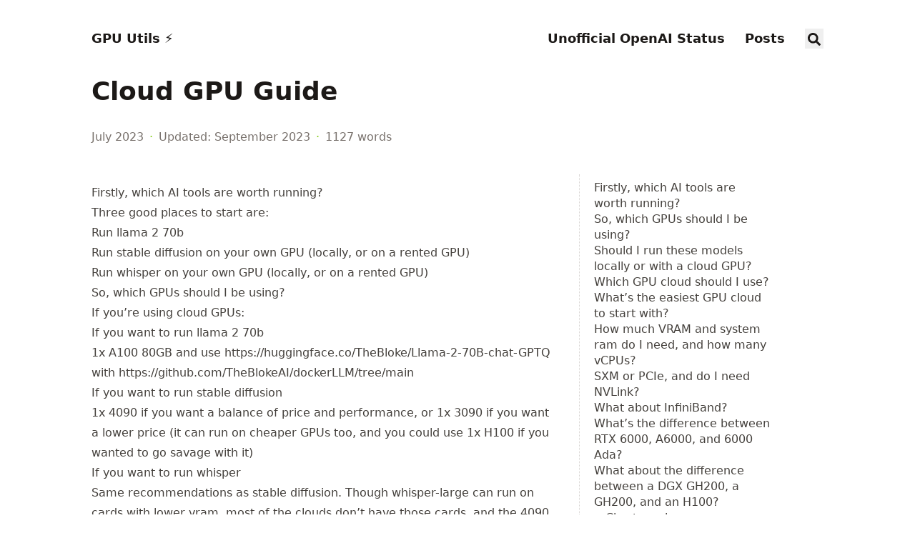

--- FILE ---
content_type: text/html; charset=utf-8
request_url: https://gpus.llm-utils.org/cloud-gpu-guide/
body_size: 9331
content:







<!doctype html>
<html
  lang="en"
  dir="ltr"
  class="scroll-smooth"
  data-default-appearance="light"
  data-auto-appearance="false"
><head>
  <meta charset="utf-8" />
  <meta name="viewport" content="width=device-width, initial-scale=1.0" />
  <meta name="theme-color" content="#FFFFFF" />
  
  <title>Cloud GPU Guide &middot; GPU Utils ⚡️</title>
    <meta name="title" content="Cloud GPU Guide &middot; GPU Utils ⚡️" />
  
  
  
  
  
  <script
    type="text/javascript"
    src="/js/appearance.min.8a082f81b27f3cb2ee528df0b0bdc39787034cf2cc34d4669fbc9977c929023c.js"
    integrity="sha256-iggvgbJ/PLLuUo3wsL3Dl4cDTPLMNNRmn7yZd8kpAjw="
  ></script>
  
  
  
  
  
  
  
    
  
  
  <link
    type="text/css"
    rel="stylesheet"
    href="/css/main.bundle.min.9ba83e40b96a9a94b1475f94dfa2826ad6d68852d87f2ea3e29bd9d6de9647ad.css"
    integrity="sha256-m6g&#43;QLlqmpSxR1&#43;U36KCatbWiFLYfy6j4pvZ1t6WR60="
  />
  
    
    
    
  
  
  
    
    
  
  
  
  
    
    <script
      defer
      type="text/javascript"
      id="script-bundle"
      src="/js/main.bundle.min.af5d9722112bedac95702865c340bcd6286c4e9b2c15ce26b531ea1fba974cb8.js"
      integrity="sha256-r12XIhEr7ayVcChlw0C81ihsTpssFc4mtTHqH7qXTLg="
      data-copy="Copy"
      data-copied="Copied"
    ></script>
  
  
  <meta
    name="description"
    content="
      
        
      
    "
  />
  
  
  
  <link rel="canonical" href="https://gpus.llm-utils.org/cloud-gpu-guide/" />
  
  
    <link rel="apple-touch-icon" sizes="180x180" href="/apple-touch-icon.png" />
    <link rel="icon" type="image/png" sizes="32x32" href="/favicon-32x32.png" />
    <link rel="icon" type="image/png" sizes="16x16" href="/favicon-16x16.png" />
    <link rel="manifest" href="/site.webmanifest" />
  
  
  
  
  
  
  
  
  <meta property="og:url" content="https://gpus.llm-utils.org/cloud-gpu-guide/">
  <meta property="og:site_name" content="GPU Utils ⚡️">
  <meta property="og:title" content="Cloud GPU Guide">
  <meta property="og:locale" content="en">
  <meta property="og:type" content="article">
    <meta property="article:section" content="posts">
    <meta property="article:published_time" content="2023-07-06T09:38:50-07:00">
    <meta property="article:modified_time" content="2023-09-01T06:15:25-07:00">

  
  <meta name="twitter:card" content="summary">
  <meta name="twitter:title" content="Cloud GPU Guide">

  
  <script type="application/ld+json">
  {
    "@context": "https://schema.org",
    "@type": "Article",
    "articleSection": "Posts",
    "name": "Cloud GPU Guide",
    "headline": "Cloud GPU Guide",
    
    
    "inLanguage": "en",
    "url" : "https:\/\/gpus.llm-utils.org\/cloud-gpu-guide\/",
    "author" : {
      "@type": "Person",
      "name": ""
    },
    "copyrightYear": "2023",
    "dateCreated": "2023-07-06T09:38:50-07:00",
    "datePublished": "2023-07-06T09:38:50-07:00",
    
    "dateModified": "2023-09-01T06:15:25-07:00",
    
    
    
    "mainEntityOfPage": "true",
    "wordCount": "1127"
  }
  </script>
    
    <script type="application/ld+json">
    {
   "@context": "https://schema.org",
   "@type": "BreadcrumbList",
   "itemListElement": [
     {
       "@type": "ListItem",
       "item": "https://gpus.llm-utils.org/",
       "name": "Home",
       "position": 1
     },
     {
       "@type": "ListItem",
       "item": "https://gpus.llm-utils.org/posts/",
       "name": "Posts",
       "position": 2
     },
     {
       "@type": "ListItem",
       "name": "Cloud Gpu Guide",
       "position": 3
     }
   ]
 }
  </script>

  
  
  
  
  

  
  
  
  
  <script
    defer
    type="text/javascript"
    src="/js/mermaid.bundle.7388d891d67c69d0565884dd82c692581adf4d9a3fe08ed1ef4a1885dde9899630af8969859cb11f8fc129fd8d5297e1a0debcc09f1aaf41d35da5b5137fd387.js"
    integrity="sha512-c4jYkdZ8adBWWITdgsaSWBrfTZo/4I7R70oYhd3piZYwr4lphZyxH4/BKf2NUpfhoN68wJ8ar0HTXaW1E3/Thw=="
  ></script>






  
  <script async data-id="101419913" src="//static.getclicky.com/js"></script>
  
  
</head>
<body
    class="m-auto flex h-screen max-w-7xl flex-col bg-neutral px-6 text-lg leading-7 text-neutral-900 dark:bg-neutral-800 dark:text-neutral sm:px-14 md:px-24 lg:px-32"
  >
    <div id="the-top" class="absolute flex self-center">
      <a
        class="-translate-y-8 rounded-b-lg bg-primary-200 px-3 py-1 text-sm focus:translate-y-0 dark:bg-neutral-600"
        href="#main-content"
        ><span class="pe-2 font-bold text-primary-600 dark:text-primary-400">&darr;</span
        >Skip to main content</a
      >
    </div>
    
    
      <header class="py-6 font-semibold text-neutral-900 dark:text-neutral sm:py-10 print:hidden">
  <nav class="flex items-start justify-between sm:items-center">
    
    <div class="flex flex-row items-center">
      
  <a
    class="decoration-primary-500 hover:underline hover:decoration-2 hover:underline-offset-2"
    rel="me"
    href="/"
    >GPU Utils ⚡️</a
  >

    </div>
    
    
      <ul class="flex list-none flex-col text-end sm:flex-row">
        
          
            
            <li class="group mb-1 sm:mb-0 sm:me-7 sm:last:me-0.5">
              
                <a
                  href="https://openai-status.llm-utils.org/"
                  title=""
                  
                  ><span
                      class="decoration-primary-500 group-hover:underline group-hover:decoration-2 group-hover:underline-offset-2"
                      >Unofficial OpenAI Status</span
                    >
                  </a
                >
              
            </li>
          
            
            <li class="group mb-1 sm:mb-0 sm:me-7 sm:last:me-0.5">
              
                <a
                  href="/posts/"
                  title=""
                  
                  ><span
                      class="decoration-primary-500 group-hover:underline group-hover:decoration-2 group-hover:underline-offset-2"
                      >Posts</span
                    >
                  </a
                >
              
            </li>
          
          
            <li class="group mb-1 sm:mb-0 sm:me-7 sm:last:me-0">
              <button id="search-button-m0" title="Search (/)">
                <span
                  class="group-dark:hover:text-primary-400 transition-colors group-hover:text-primary-600"
                >
                  <span class="icon relative inline-block px-1 align-text-bottom"><svg aria-hidden="true" focusable="false" data-prefix="fas" data-icon="search" class="svg-inline--fa fa-search fa-w-16" role="img" xmlns="http://www.w3.org/2000/svg" viewBox="0 0 512 512"><path fill="currentColor" d="M505 442.7L405.3 343c-4.5-4.5-10.6-7-17-7H372c27.6-35.3 44-79.7 44-128C416 93.1 322.9 0 208 0S0 93.1 0 208s93.1 208 208 208c48.3 0 92.7-16.4 128-44v16.3c0 6.4 2.5 12.5 7 17l99.7 99.7c9.4 9.4 24.6 9.4 33.9 0l28.3-28.3c9.4-9.4 9.4-24.6.1-34zM208 336c-70.7 0-128-57.2-128-128 0-70.7 57.2-128 128-128 70.7 0 128 57.2 128 128 0 70.7-57.2 128-128 128z"/></svg>
</span>
                </span>
              </button>
            </li>
          
        
      </ul>
    
  </nav>
</header>

    
    <div class="relative flex grow flex-col">
      <main id="main-content" class="grow">
        
  <article>
    <header class="max-w-prose">
      
      <h1 class="mb-8 mt-0 text-4xl font-extrabold text-neutral-900 dark:text-neutral">
        Cloud GPU Guide
      </h1>
      
        <div class="mb-10 text-base text-neutral-500 dark:text-neutral-400 print:hidden">
          





  
  



  

  
  
    
  

  
    
  

  
    
  

  

  


  <div class="flex flex-row flex-wrap items-center">
    
    
      <time datetime="2023-07-06 09:38:50 -0700 -0700">July 2023</time><span class="px-2 text-primary-500">&middot;</span><time datetime="2023-09-01 06:15:25 -0700 -0700">Updated: September 2023</time><span class="px-2 text-primary-500">&middot;</span><span>1127 words</span>
    

    
    
  </div>

  
  


        </div>
      
      
    </header>
    <section class="prose mt-0 flex max-w-full flex-col dark:prose-invert lg:flex-row">
      
        <div class="order-first px-0 lg:order-last lg:max-w-xs lg:ps-8">
          <div class="toc pe-5 lg:sticky lg:top-10 print:hidden">
            <details open class="-ms-5 mt-0 overflow-hidden rounded-lg ps-5">
  <summary
    class="block cursor-pointer bg-neutral-100 py-1 ps-5 text-lg font-semibold text-neutral-800 dark:bg-neutral-700 dark:text-neutral-100 lg:hidden"
  >
    Table of Contents
  </summary>
  <div class="border-s border-dotted border-neutral-300 py-2 ps-5 dark:border-neutral-600">
    <nav id="TableOfContents">
  <ul>
    <li><a href="#firstly-which-ai-tools-are-worth-running">Firstly, which AI tools are worth running?</a></li>
    <li><a href="#so-which-gpus-should-i-be-using">So, which GPUs should I be using?</a></li>
    <li><a href="#should-i-run-these-models-locally-or-with-a-cloud-gpu">Should I run these models locally or with a cloud GPU?</a></li>
    <li><a href="#which-gpu-cloud-should-i-use">Which GPU cloud should I use?</a></li>
    <li><a href="#whats-the-easiest-gpu-cloud-to-start-with">What&rsquo;s the easiest GPU cloud to start with?</a></li>
    <li><a href="#how-much-vram-and-system-ram-do-i-need-and-how-many-vcpus">How much VRAM and system ram do I need, and how many vCPUs?</a></li>
    <li><a href="#sxm-or-pcie-and-do-i-need-nvlink">SXM or PCIe, and do I need NVLink?</a></li>
    <li><a href="#what-about-infiniband">What about InfiniBand?</a></li>
    <li><a href="#whats-the-difference-between-rtx-6000-a6000-and-6000-ada">What&rsquo;s the difference between RTX 6000, A6000, and 6000 Ada?</a></li>
    <li><a href="#what-about-the-difference-between-a-dgx-gh200-a-gh200-and-an-h100">What about the difference between a DGX GH200, a GH200, and an H100?</a>
      <ul>
        <li><a href="#chart-version">Chart version</a></li>
        <li><a href="#text-version">Text version</a></li>
        <li><a href="#what-about-dgx-cloud">What about DGX Cloud?</a></li>
      </ul>
    </li>
    <li><a href="#are-h100s-a-big-upgrade-from-a100s">Are H100s a big upgrade from A100s?</a></li>
    <li><a href="#what-about-amd-intel-cerebras">What about AMD, Intel, Cerebras</a></li>
    <li><a href="#what-next">What next?</a></li>
  </ul>
</nav>
  </div>
</details>

          </div>
        </div>
      
      <div class="min-h-0 min-w-0 max-w-prose grow">
        <h2 id="firstly-which-ai-tools-are-worth-running" class="relative group">Firstly, which AI tools are worth running? <span class="absolute top-0 w-6 transition-opacity opacity-0 -start-6 not-prose group-hover:opacity-100"><a class="group-hover:text-primary-300 dark:group-hover:text-neutral-700" style="text-decoration-line: none !important;" href="#firstly-which-ai-tools-are-worth-running" aria-label="Anchor">#</a></span></h2><p>Three good places to start are:</p>
<ul>
<li>Run llama 2 70b</li>
<li>Run stable diffusion on your own GPU (locally, or on a rented GPU)</li>
<li>Run whisper on your own GPU (locally, or on a rented GPU)</li>
</ul>
<h2 id="so-which-gpus-should-i-be-using" class="relative group">So, which GPUs should I be using? <span class="absolute top-0 w-6 transition-opacity opacity-0 -start-6 not-prose group-hover:opacity-100"><a class="group-hover:text-primary-300 dark:group-hover:text-neutral-700" style="text-decoration-line: none !important;" href="#so-which-gpus-should-i-be-using" aria-label="Anchor">#</a></span></h2><p>If you&rsquo;re using cloud GPUs:</p>
<ul>
<li>If you want to run llama 2 70b
<ul>
<li>1x A100 80GB and use <a href="https://huggingface.co/TheBloke/Llama-2-70B-chat-GPTQ" target="_blank" rel="noreferrer">https://huggingface.co/TheBloke/Llama-2-70B-chat-GPTQ</a> with <a href="https://github.com/TheBlokeAI/dockerLLM/tree/main" target="_blank" rel="noreferrer">https://github.com/TheBlokeAI/dockerLLM/tree/main</a></li>
</ul>
</li>
<li>If you want to run stable diffusion
<ul>
<li>1x 4090 if you want a balance of price and performance, or 1x 3090 if you want a lower price (it can run on cheaper GPUs too, and you could use 1x H100 if you wanted to go savage with it)</li>
</ul>
</li>
<li>If you want to run whisper
<ul>
<li>Same recommendations as stable diffusion. Though whisper-large can run on cards with lower vram, most of the clouds don&rsquo;t have those cards, and the 4090 or 3090 will work well. And you can run it on a CPU, too.</li>
</ul>
</li>
<li>If you want to fine-tune a large LLM
<ul>
<li>An H100 cluster or A100 cluster</li>
</ul>
</li>
<li>If you want to train a large LLM
<ul>
<li>A large H100 cluster</li>
</ul>
</li>
</ul>
<p><a href="https://gpus.llm-utils.org/recommended-gpus-and-gpu-clouds-for-ai/" target="_blank" rel="noreferrer">More info here.</a></p>
<p>If you&rsquo;re using a local GPU:</p>
<ul>
<li>Same as above, but you probably won&rsquo;t be able to train or fine tune an LLM!</li>
<li>Most of the open LLMs have versions available that can run on lower VRAM cards e.g. a GGML version of Llama 2 7b will run on most CPUs, even.</li>
<li>Thanks Bruce for prompting me to add this section</li>
</ul>
<h2 id="should-i-run-these-models-locally-or-with-a-cloud-gpu" class="relative group">Should I run these models locally or with a cloud GPU? <span class="absolute top-0 w-6 transition-opacity opacity-0 -start-6 not-prose group-hover:opacity-100"><a class="group-hover:text-primary-300 dark:group-hover:text-neutral-700" style="text-decoration-line: none !important;" href="#should-i-run-these-models-locally-or-with-a-cloud-gpu" aria-label="Anchor">#</a></span></h2><ul>
<li>Both are reasonable choices!</li>
<li>For running models locally, see <a href="https://www.reddit.com/r/LocalLLaMA/wiki/index/" target="_blank" rel="noreferrer">this wiki</a>.
<ul>
<li>You can run quite a few things even on surprisingly weak hardware.</li>
<li>If you have powerful local hardware, this is a fun option to play around with</li>
</ul>
</li>
<li>For running models in the cloud, Runpod&rsquo;s <a href="https://www.runpod.io/console/templates" target="_blank" rel="noreferrer">templates</a> are the quickest start</li>
<li>The easiest option is of course using a hosted instance, like DreamStudio, RunDiffusion, or Playground AI for stable diffusion, ChatGPT for an LLM, <a href="https://api.llm-utils.org/" target="_blank" rel="noreferrer">this</a> for Falcon-40B (currently offline) and Falcon-40B-Uncensored, <a href="https://huggingface.co/spaces/HuggingFaceH4/falcon-chat" target="_blank" rel="noreferrer">this</a> for Falcon-40B-Instruct, OpenAI&rsquo;s API for Whisper, and so on</li>
</ul>
<p>In short, if you want to run them locally, run them locally, if you want to run them in the cloud, run them in the cloud. It&rsquo;s your preference based on what GPU you have, how much time you want to spend, how much money you want to spend, and what seems more fun to you.</p>
<h2 id="which-gpu-cloud-should-i-use" class="relative group">Which GPU cloud should I use? <span class="absolute top-0 w-6 transition-opacity opacity-0 -start-6 not-prose group-hover:opacity-100"><a class="group-hover:text-primary-300 dark:group-hover:text-neutral-700" style="text-decoration-line: none !important;" href="#which-gpu-cloud-should-i-use" aria-label="Anchor">#</a></span></h2><ul>
<li>If you need a huge number of A100s/H100s - talk to Oracle, FluidStack, Lambda Labs, maybe <a href="https://gpus.llm-utils.org/accessing-large-h100-clusters/" target="_blank" rel="noreferrer">a few others</a>. Capacity is very low though for large quantities, especially of H100s, based on a couple of cloud founders/execs I&rsquo;ve talked with.</li>
<li>If you need a couple A100s or H100s: Runpod, perhaps Tensordock or Latitude.</li>
<li>If you need 1x H100: Runpod (Fluidstack and Lambda have been out of on-demand capacity for qhite a while).</li>
<li>If you need cheap 3090s, 4090s, or A6000s: Tensordock.</li>
<li>If you need Stable Diffusion inference only: Salad.</li>
<li>If you need a wide variety of GPUs: Runpod or Tensordock.</li>
<li>If you want to play around with templates / general hobbyist: Runpod.</li>
</ul>
<p>The large clouds generally have worse pricing and more complicated setups than the above.</p>
<p>If you&rsquo;re tied to one of the big clouds (AWS, Azure, GCP), then you don&rsquo;t have a choice, so use that.</p>
<p>More info <a href="/fluidstack-vs-lambda-labs-vs-runpod-vs-tensordock/">here</a>, <a href="https://gpus.llm-utils.org/gpu-clouds-for-falcon-40b/" target="_blank" rel="noreferrer">here</a>, <a href="https://gpus.llm-utils.org/h100-gpu-cloud-availability-and-pricing/" target="_blank" rel="noreferrer">here</a>, <a href="https://gpus.llm-utils.org/alternative-gpu-clouds/" target="_blank" rel="noreferrer">here</a>, <a href="https://gpus.llm-utils.org/gpu-cloud-user-experience-comparison/" target="_blank" rel="noreferrer">here</a> and <a href="https://gpus.llm-utils.org/gpu-clouds-for-each-gpu/" target="_blank" rel="noreferrer">here.</a></p>
<h2 id="whats-the-easiest-gpu-cloud-to-start-with" class="relative group">What&rsquo;s the easiest GPU cloud to start with? <span class="absolute top-0 w-6 transition-opacity opacity-0 -start-6 not-prose group-hover:opacity-100"><a class="group-hover:text-primary-300 dark:group-hover:text-neutral-700" style="text-decoration-line: none !important;" href="#whats-the-easiest-gpu-cloud-to-start-with" aria-label="Anchor">#</a></span></h2><p>Runpod and <a href="https://www.runpod.io/console/templates" target="_blank" rel="noreferrer">their templates.</a> Pick a template, pick a GPU, click custommize deployment and increase the temporary and persistent disk space to an appropriate size, click set overrides, click continue, click deploy, then click view logs, then once it&rsquo;s done setup, either use the URL provided by the logs or click to connect to whatever you deployed.</p>
<p>Note that Runpod Pods are not full-featured VMs, they are docker containers on host machines.</p>
<h2 id="how-much-vram-and-system-ram-do-i-need-and-how-many-vcpus" class="relative group">How much VRAM and system ram do I need, and how many vCPUs? <span class="absolute top-0 w-6 transition-opacity opacity-0 -start-6 not-prose group-hover:opacity-100"><a class="group-hover:text-primary-300 dark:group-hover:text-neutral-700" style="text-decoration-line: none !important;" href="#how-much-vram-and-system-ram-do-i-need-and-how-many-vcpus" aria-label="Anchor">#</a></span></h2><p>Here are some basic and often-wrong rules of thumb:</p>
<ul>
<li>VRAM (Video RAM / GPU RAM)
<ul>
<li>Llama 2 70B GPTQ 4 bit 50-60GB</li>
<li>Stable Diffusion 16GB+ preferred</li>
<li>Whisper 12GB+ if using OpenAI version for optimal transcription speed, can be as low as running on a CPU if using a community version</li>
</ul>
</li>
<li>System ram
<ul>
<li>1-2x your amount of VRAM</li>
</ul>
</li>
<li>vCPUs
<ul>
<li>8-16 vCPUs should be more than sufficient for most non-large-scale GPU workloads</li>
</ul>
</li>
<li>Disk space
<ul>
<li>Very use case dependent. If you&rsquo;re not sure, start with 100GB and see if that&rsquo;s enough for your use case</li>
</ul>
</li>
</ul>
<p>More info <a href="https://gpus.llm-utils.org/vram-and-vcpus/" target="_blank" rel="noreferrer">here</a>.</p>
<h2 id="sxm-or-pcie-and-do-i-need-nvlink" class="relative group">SXM or PCIe, and do I need NVLink? <span class="absolute top-0 w-6 transition-opacity opacity-0 -start-6 not-prose group-hover:opacity-100"><a class="group-hover:text-primary-300 dark:group-hover:text-neutral-700" style="text-decoration-line: none !important;" href="#sxm-or-pcie-and-do-i-need-nvlink" aria-label="Anchor">#</a></span></h2><p>If you&rsquo;re not sure, then you should assume it doesn&rsquo;t matter for your use case. More info <a href="https://gpus.llm-utils.org/nvlink-sxm-and-pcie/" target="_blank" rel="noreferrer">here</a>.</p>
<h2 id="what-about-infiniband" class="relative group">What about InfiniBand? <span class="absolute top-0 w-6 transition-opacity opacity-0 -start-6 not-prose group-hover:opacity-100"><a class="group-hover:text-primary-300 dark:group-hover:text-neutral-700" style="text-decoration-line: none !important;" href="#what-about-infiniband" aria-label="Anchor">#</a></span></h2><p>If you&rsquo;re renting one or two GPUs, it&rsquo;s not relevant for you. If you&rsquo;re doing a cluster of thousands, you&rsquo;ll likely want InfiniBand.</p>
<h2 id="whats-the-difference-between-rtx-6000-a6000-and-6000-ada" class="relative group">What&rsquo;s the difference between RTX 6000, A6000, and 6000 Ada? <span class="absolute top-0 w-6 transition-opacity opacity-0 -start-6 not-prose group-hover:opacity-100"><a class="group-hover:text-primary-300 dark:group-hover:text-neutral-700" style="text-decoration-line: none !important;" href="#whats-the-difference-between-rtx-6000-a6000-and-6000-ada" aria-label="Anchor">#</a></span></h2><p>3 different cards! It&rsquo;s a confusing naming scheme.</p>
<ul>
<li>RTX 6000 (Quadro RTX 6000, 24 GB VRAM, launched Aug 13, 2018)</li>
<li>RTX A6000 (48 GB VRAM, launched Oct 5, 2020)</li>
<li>RTX 6000 Ada (48 GB VRAM, launched Dec 3, 2022)</li>
</ul>
<h2 id="what-about-the-difference-between-a-dgx-gh200-a-gh200-and-an-h100" class="relative group">What about the difference between a DGX GH200, a GH200, and an H100? <span class="absolute top-0 w-6 transition-opacity opacity-0 -start-6 not-prose group-hover:opacity-100"><a class="group-hover:text-primary-300 dark:group-hover:text-neutral-700" style="text-decoration-line: none !important;" href="#what-about-the-difference-between-a-dgx-gh200-a-gh200-and-an-h100" aria-label="Anchor">#</a></span></h2><h3 id="chart-version" class="relative group">Chart version <span class="absolute top-0 w-6 transition-opacity opacity-0 -start-6 not-prose group-hover:opacity-100"><a class="group-hover:text-primary-300 dark:group-hover:text-neutral-700" style="text-decoration-line: none !important;" href="#chart-version" aria-label="Anchor">#</a></span></h3><div class="mermaid" align="center">
  
graph TB
  A(1x DGX GH200)
  subgraph GH200s [256x GH200s]
    B(Each GH200)
    subgraph H100Grace [H100 GPU & Grace CPU]
      C(1x H100)
      D(1x Grace CPU)
    end
    B -- "contains" --> H100Grace
  end
  A -- "contains" --> GH200s

</div>

<h3 id="text-version" class="relative group">Text version <span class="absolute top-0 w-6 transition-opacity opacity-0 -start-6 not-prose group-hover:opacity-100"><a class="group-hover:text-primary-300 dark:group-hover:text-neutral-700" style="text-decoration-line: none !important;" href="#text-version" aria-label="Anchor">#</a></span></h3><ul>
<li>1x DGX GH200
<ul>
<li>Contains 256x GH200s (&ldquo;Grace Hoppers&rdquo;)
<ul>
<li>Each GH200 contains 1x H100 and 1x Grace CPU</li>
</ul>
</li>
</ul>
</li>
</ul>
<p>More info <a href="https://gpus.llm-utils.org/dgx-gh200-vs-gh200-vs-h100/" target="_blank" rel="noreferrer">here</a>.</p>
<h3 id="what-about-dgx-cloud" class="relative group">What about DGX Cloud? <span class="absolute top-0 w-6 transition-opacity opacity-0 -start-6 not-prose group-hover:opacity-100"><a class="group-hover:text-primary-300 dark:group-hover:text-neutral-700" style="text-decoration-line: none !important;" href="#what-about-dgx-cloud" aria-label="Anchor">#</a></span></h3><p>It&rsquo;s Nvidia&rsquo;s official cloud offering aimed at enterprises. You buy it through Nvidia but rent through an existing cloud like Oracle.</p>
<p>8 GPUs per instance, starting at $37k/month.</p>
<p>More info <a href="https://gpus.llm-utils.org/dgx-cloud/" target="_blank" rel="noreferrer">here</a>.</p>
<h2 id="are-h100s-a-big-upgrade-from-a100s" class="relative group">Are H100s a big upgrade from A100s? <span class="absolute top-0 w-6 transition-opacity opacity-0 -start-6 not-prose group-hover:opacity-100"><a class="group-hover:text-primary-300 dark:group-hover:text-neutral-700" style="text-decoration-line: none !important;" href="#are-h100s-a-big-upgrade-from-a100s" aria-label="Anchor">#</a></span></h2><p>Yes, the speedup is significant, and I&rsquo;m told that with H100s can scale up performance to large numbers of GPUs better than A100s can.</p>
<p>So for training LLMs, H100s are the best bet.</p>
<h2 id="what-about-amd-intel-cerebras" class="relative group">What about AMD, Intel, Cerebras <span class="absolute top-0 w-6 transition-opacity opacity-0 -start-6 not-prose group-hover:opacity-100"><a class="group-hover:text-primary-300 dark:group-hover:text-neutral-700" style="text-decoration-line: none !important;" href="#what-about-amd-intel-cerebras" aria-label="Anchor">#</a></span></h2><p>For now, Nvidia is easier. We&rsquo;ll put content about those other cards out soon. There&rsquo;s other things that aren&rsquo;t chips that are relevant to making Nvidia alternatives more workable too, and we&rsquo;ll write about those.</p>
<p>AMD has some cards with 128GB and 192GB of HBM3 VRAM, which is cool. (MI300A and MI300X)</p>
<h2 id="what-next" class="relative group">What next? <span class="absolute top-0 w-6 transition-opacity opacity-0 -start-6 not-prose group-hover:opacity-100"><a class="group-hover:text-primary-300 dark:group-hover:text-neutral-700" style="text-decoration-line: none !important;" href="#what-next" aria-label="Anchor">#</a></span></h2><p>If you&rsquo;re ready to experiment, go set up a Runpod account, put a balance of $10, browse their templates, and deploy a template to a GPU instance. If you&rsquo;re more experienced and don&rsquo;t need templates, then consider starting with a different GPU cloud.</p>
<p><em>Submit <a href="https://airtable.com/appUfDSBiDkn4qqVH/shr411VWRbl9og1xb" target="_blank" rel="noreferrer">feedback on this post</a> or <a href="https://airtable.com/appUfDSBiDkn4qqVH/shr411VWRbl9og1xb" target="_blank" rel="noreferrer">get early access and/or notifications of future posts</a>.</em></p>

      </div>
    </section>
    <footer class="max-w-prose pt-8 print:hidden">
      
  <div class="flex">
    
    
    
    <div class="place-self-center">
      
      
      <div class="text-2xl sm:text-lg">
</div>
    </div>
  </div>


      

      
  
    
    
    
    <div class="pt-8">
      <hr class="border-dotted border-neutral-300 dark:border-neutral-600" />
      <div class="flex justify-between pt-3">
        <span>
          
            <a class="group flex" href="/tracking-h100-and-a100-gpu-cloud-availability/">
              <span
                class="me-2 text-neutral-700 transition-transform group-hover:-translate-x-[2px] group-hover:text-primary-600 dark:text-neutral dark:group-hover:text-primary-400"
                ><span class="ltr:inline rtl:hidden">&larr;</span
                ><span class="ltr:hidden rtl:inline">&rarr;</span></span
              >
              <span class="flex flex-col">
                <span
                  class="mt-[0.1rem] leading-6 group-hover:underline group-hover:decoration-primary-500"
                  >Tracking H100 and A100 GPU Cloud Availability</span
                >
                <span class="mt-[0.1rem] text-xs text-neutral-500 dark:text-neutral-400">
                  
                    <time datetime="2023-07-06 09:34:19 -0700 -0700">July 2023</time>
                  
                </span>
              </span>
            </a>
          
        </span>
        <span>
          
            <a class="group flex text-right" href="/fluidstack-vs-lambda-labs-vs-runpod-vs-tensordock/">
              <span class="flex flex-col">
                <span
                  class="mt-[0.1rem] leading-6 group-hover:underline group-hover:decoration-primary-500"
                  >FluidStack vs Lambda Labs vs Runpod vs Tensordock</span
                >
                <span class="mt-[0.1rem] text-xs text-neutral-500 dark:text-neutral-400">
                  
                    <time datetime="2023-07-07 09:39:19 -0700 -0700">July 2023</time>
                  
                </span>
              </span>
              <span
                class="ms-2 text-neutral-700 transition-transform group-hover:-translate-x-[-2px] group-hover:text-primary-600 dark:text-neutral dark:group-hover:text-primary-400"
                ><span class="ltr:inline rtl:hidden">&rarr;</span
                ><span class="ltr:hidden rtl:inline">&larr;</span></span
              >
            </a>
          
        </span>
      </div>
    </div>
  


      
    </footer>
  </article>

      </main>
      
        <div
          class="pointer-events-none absolute bottom-0 end-0 top-[100vh] w-12"
          id="to-top"
          hidden="true"
        >
          <a
            href="#the-top"
            class="pointer-events-auto sticky top-[calc(100vh-5.5rem)] flex h-12 w-12 items-center justify-center rounded-full bg-neutral/50 text-xl text-neutral-700 backdrop-blur hover:text-primary-600 dark:bg-neutral-800/50 dark:text-neutral dark:hover:text-primary-400"
            aria-label="Scroll to top"
            title="Scroll to top"
          >
            &uarr;
          </a>
        </div>
      <footer class="py-10 print:hidden">
  
  
  <div class="flex items-center justify-between">
    <div>
      
      
      <p class="text-sm text-neutral-500 dark:text-neutral-400"><a href="https://airtable.com/appUfDSBiDkn4qqVH/shrUWkwjsS4vvTBkm">Get pre-release posts here</a>.</p>
      
      
    </div>
    
    
      <div
        class="me-14 cursor-pointer text-sm text-neutral-700 hover:text-primary-600 dark:text-neutral dark:hover:text-primary-400"
      >
        <button id="appearance-switcher-0" type="button" aria-label="appearance switcher">
          <div
            class="flex h-12 w-12 items-center justify-center dark:hidden"
            title="Switch to dark appearance"
          >
            <span class="icon relative inline-block px-1 align-text-bottom"><svg xmlns="http://www.w3.org/2000/svg" viewBox="0 0 512 512"><path fill="currentColor" d="M32 256c0-123.8 100.3-224 223.8-224c11.36 0 29.7 1.668 40.9 3.746c9.616 1.777 11.75 14.63 3.279 19.44C245 86.5 211.2 144.6 211.2 207.8c0 109.7 99.71 193 208.3 172.3c9.561-1.805 16.28 9.324 10.11 16.95C387.9 448.6 324.8 480 255.8 480C132.1 480 32 379.6 32 256z"/></svg>
</span>
          </div>
          <div
            class="hidden h-12 w-12 items-center justify-center dark:flex"
            title="Switch to light appearance"
          >
            <span class="icon relative inline-block px-1 align-text-bottom"><svg xmlns="http://www.w3.org/2000/svg" viewBox="0 0 512 512"><path fill="currentColor" d="M256 159.1c-53.02 0-95.1 42.98-95.1 95.1S202.1 351.1 256 351.1s95.1-42.98 95.1-95.1S309 159.1 256 159.1zM509.3 347L446.1 255.1l63.15-91.01c6.332-9.125 1.104-21.74-9.826-23.72l-109-19.7l-19.7-109c-1.975-10.93-14.59-16.16-23.72-9.824L256 65.89L164.1 2.736c-9.125-6.332-21.74-1.107-23.72 9.824L121.6 121.6L12.56 141.3C1.633 143.2-3.596 155.9 2.736 164.1L65.89 256l-63.15 91.01c-6.332 9.125-1.105 21.74 9.824 23.72l109 19.7l19.7 109c1.975 10.93 14.59 16.16 23.72 9.824L256 446.1l91.01 63.15c9.127 6.334 21.75 1.107 23.72-9.822l19.7-109l109-19.7C510.4 368.8 515.6 356.1 509.3 347zM256 383.1c-70.69 0-127.1-57.31-127.1-127.1c0-70.69 57.31-127.1 127.1-127.1s127.1 57.3 127.1 127.1C383.1 326.7 326.7 383.1 256 383.1z"/></svg>
</span>
          </div>
        </button>
      </div>
    
  </div>
  
  
</footer><div
  id="search-wrapper"
  class="invisible fixed inset-0 z-50 flex h-screen w-screen cursor-default flex-col bg-neutral-500/50 p-4 backdrop-blur-sm dark:bg-neutral-900/50 sm:p-6 md:p-[10vh] lg:p-[12vh]"
  data-url="https://gpus.llm-utils.org/"
>
  <div
    id="search-modal"
    class="top-20 mx-auto flex min-h-0 w-full max-w-3xl flex-col rounded-md border border-neutral-200 bg-neutral shadow-lg dark:border-neutral-700 dark:bg-neutral-800"
  >
    <header class="relative z-10 flex flex-none items-center justify-between px-2">
      <form class="flex min-w-0 flex-auto items-center">
        <div class="flex h-8 w-8 items-center justify-center text-neutral-400">
          <span class="icon relative inline-block px-1 align-text-bottom"><svg aria-hidden="true" focusable="false" data-prefix="fas" data-icon="search" class="svg-inline--fa fa-search fa-w-16" role="img" xmlns="http://www.w3.org/2000/svg" viewBox="0 0 512 512"><path fill="currentColor" d="M505 442.7L405.3 343c-4.5-4.5-10.6-7-17-7H372c27.6-35.3 44-79.7 44-128C416 93.1 322.9 0 208 0S0 93.1 0 208s93.1 208 208 208c48.3 0 92.7-16.4 128-44v16.3c0 6.4 2.5 12.5 7 17l99.7 99.7c9.4 9.4 24.6 9.4 33.9 0l28.3-28.3c9.4-9.4 9.4-24.6.1-34zM208 336c-70.7 0-128-57.2-128-128 0-70.7 57.2-128 128-128 70.7 0 128 57.2 128 128 0 70.7-57.2 128-128 128z"/></svg>
</span>
        </div>
        <input
          type="search"
          id="search-query"
          class="mx-1 flex h-12 flex-auto appearance-none bg-transparent focus:outline-dotted focus:outline-2 focus:outline-transparent"
          placeholder="Search"
          tabindex="0"
        />
      </form>
      <button
        id="close-search-button"
        class="flex h-8 w-8 items-center justify-center text-neutral-700 hover:text-primary-600 dark:text-neutral dark:hover:text-primary-400"
        title="Close (Esc)"
      >
        <span class="icon relative inline-block px-1 align-text-bottom"><svg xmlns="http://www.w3.org/2000/svg" viewBox="0 0 320 512"><path fill="currentColor" d="M310.6 361.4c12.5 12.5 12.5 32.75 0 45.25C304.4 412.9 296.2 416 288 416s-16.38-3.125-22.62-9.375L160 301.3L54.63 406.6C48.38 412.9 40.19 416 32 416S15.63 412.9 9.375 406.6c-12.5-12.5-12.5-32.75 0-45.25l105.4-105.4L9.375 150.6c-12.5-12.5-12.5-32.75 0-45.25s32.75-12.5 45.25 0L160 210.8l105.4-105.4c12.5-12.5 32.75-12.5 45.25 0s12.5 32.75 0 45.25l-105.4 105.4L310.6 361.4z"/></svg>
</span>
      </button>
    </header>
    <section class="flex-auto overflow-auto px-2">
      <ul id="search-results">
        
      </ul>
    </section>
  </div>
</div>

    </div>
  <script defer src="https://static.cloudflareinsights.com/beacon.min.js/vcd15cbe7772f49c399c6a5babf22c1241717689176015" integrity="sha512-ZpsOmlRQV6y907TI0dKBHq9Md29nnaEIPlkf84rnaERnq6zvWvPUqr2ft8M1aS28oN72PdrCzSjY4U6VaAw1EQ==" data-cf-beacon='{"version":"2024.11.0","token":"a7268a4f1dbd4c62821b3046e8414a3c","r":1,"server_timing":{"name":{"cfCacheStatus":true,"cfEdge":true,"cfExtPri":true,"cfL4":true,"cfOrigin":true,"cfSpeedBrain":true},"location_startswith":null}}' crossorigin="anonymous"></script>
</body>
</html>
